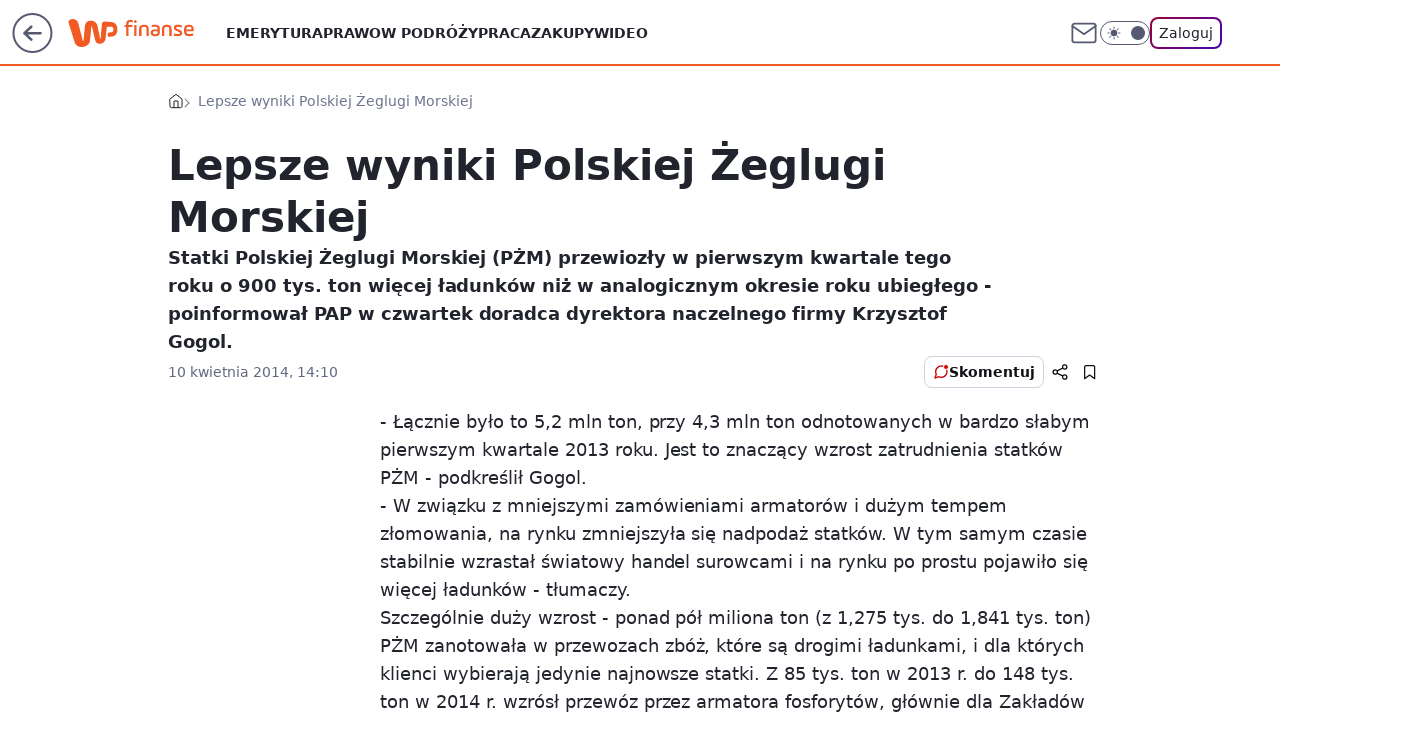

--- FILE ---
content_type: application/javascript
request_url: https://rek.www.wp.pl/gaf.js?rv=2&sn=finanse&pvid=edd5ac51e5f0013b1681&rekids=235333&tVersion=A&s2s_xcld=ma_appnexus&phtml=finanse.wp.pl%2Flepsze-wyniki-polskiej-zeglugi-morskiej-6116431497148545a&abtest=adtech%7CPRGM-1047%7CA%3Badtech%7CPU-335%7CB%3Badtech%7CPRG-3468%7CB%3Badtech%7CPRGM-1036%7CD%3Badtech%7CFP-76%7CA%3Badtech%7CPRGM-1356%7CA%3Badtech%7CPRGM-1419%7CA%3Badtech%7CPRGM-1589%7CA%3Badtech%7CPRGM-1443%7CC%3Badtech%7CPRGM-1421%7CA%3Badtech%7CPRGM-1587%7CD%3Badtech%7CPRGM-1615%7CC%3Badtech%7CPRGM-1215%7CA%3Bapplication%7CPEPWG-1074%7CA&PWA_adbd=0&darkmode=0&highLayout=0&layout=wide&navType=navigate&cdl=0&ctype=article&cview=article_nophoto&ciab=IAB13%2CIAB-v3-57%2CIAB3-10&cid=6116431497148545&csystem=ncr&cdate=2014-04-10&REKtagi=pzm%3Bwyniki_finansowe%3Bzysk&vw=1280&vh=720&p1=0&spin=zrikx6em&bcv=2
body_size: 3946
content:
zrikx6em({"spin":"zrikx6em","bunch":235333,"context":{"dsa":false,"minor":false,"bidRequestId":"2b8a7d4f-0da7-41a0-bea0-346bcd3e3d43","maConfig":{"timestamp":"2026-01-15T08:59:46.335Z"},"dfpConfig":{"timestamp":"2026-01-15T11:58:29.480Z"},"sda":[],"targeting":{"client":{},"server":{},"query":{"PWA_adbd":"0","REKtagi":"pzm;wyniki_finansowe;zysk","abtest":"adtech|PRGM-1047|A;adtech|PU-335|B;adtech|PRG-3468|B;adtech|PRGM-1036|D;adtech|FP-76|A;adtech|PRGM-1356|A;adtech|PRGM-1419|A;adtech|PRGM-1589|A;adtech|PRGM-1443|C;adtech|PRGM-1421|A;adtech|PRGM-1587|D;adtech|PRGM-1615|C;adtech|PRGM-1215|A;application|PEPWG-1074|A","bcv":"2","cdate":"2014-04-10","cdl":"0","ciab":"IAB13,IAB-v3-57,IAB3-10","cid":"6116431497148545","csystem":"ncr","ctype":"article","cview":"article_nophoto","darkmode":"0","highLayout":"0","layout":"wide","navType":"navigate","p1":"0","phtml":"finanse.wp.pl/lepsze-wyniki-polskiej-zeglugi-morskiej-6116431497148545a","pvid":"edd5ac51e5f0013b1681","rekids":"235333","rv":"2","s2s_xcld":"ma_appnexus","sn":"finanse","spin":"zrikx6em","tVersion":"A","vh":"720","vw":"1280"}},"directOnly":0,"geo":{"country":"840","region":"","city":""},"statid":"","mlId":"","rshsd":"14","isRobot":false,"curr":{"EUR":4.2192,"USD":3.6346,"CHF":4.5302,"GBP":4.8692},"rv":"2","status":{"advf":2,"ma":2,"ma_ads-bidder":2,"ma_cpv-bidder":2,"ma_high-cpm-bidder":2}},"slots":{"10":{"delivered":"","campaign":null,"dfpConfig":null},"11":{"delivered":"1","campaign":null,"dfpConfig":{"placement":"/89844762/Desktop_Finanse.wp.pl_x11_art","roshash":"CGJM","ceil":100,"sizes":[[336,280],[640,280],[300,250]],"namedSizes":["fluid"],"div":"div-gpt-ad-x11-art","targeting":{"DFPHASH":"AEHK","emptygaf":"0"},"gfp":"CGJM"}},"12":{"delivered":"1","campaign":null,"dfpConfig":{"placement":"/89844762/Desktop_Finanse.wp.pl_x12_art","roshash":"CGJM","ceil":100,"sizes":[[336,280],[640,280],[300,250]],"namedSizes":["fluid"],"div":"div-gpt-ad-x12-art","targeting":{"DFPHASH":"AEHK","emptygaf":"0"},"gfp":"CGJM"}},"13":{"delivered":"1","campaign":null,"dfpConfig":{"placement":"/89844762/Desktop_Finanse.wp.pl_x13_art","roshash":"CGJM","ceil":100,"sizes":[[336,280],[640,280],[300,250]],"namedSizes":["fluid"],"div":"div-gpt-ad-x13-art","targeting":{"DFPHASH":"AEHK","emptygaf":"0"},"gfp":"CGJM"}},"14":{"delivered":"1","campaign":null,"dfpConfig":{"placement":"/89844762/Desktop_Finanse.wp.pl_x14_art","roshash":"CGJM","ceil":100,"sizes":[[336,280],[640,280],[300,250]],"namedSizes":["fluid"],"div":"div-gpt-ad-x14-art","targeting":{"DFPHASH":"AEHK","emptygaf":"0"},"gfp":"CGJM"}},"15":{"delivered":"1","campaign":null,"dfpConfig":{"placement":"/89844762/Desktop_Finanse.wp.pl_x15_art","roshash":"CGJM","ceil":100,"sizes":[[728,90],[970,300],[950,90],[980,120],[980,90],[970,150],[970,90],[970,250],[930,180],[950,200],[750,100],[970,66],[750,200],[960,90],[970,100],[750,300],[970,200],[950,300]],"namedSizes":["fluid"],"div":"div-gpt-ad-x15-art","targeting":{"DFPHASH":"AEHK","emptygaf":"0"},"gfp":"CGJM"}},"16":{"delivered":"1","campaign":null,"dfpConfig":{"placement":"/89844762/Desktop_Finanse.wp.pl_x16","roshash":"CGJM","ceil":100,"sizes":[[728,90],[970,300],[950,90],[980,120],[980,90],[970,150],[970,90],[970,250],[930,180],[950,200],[750,100],[970,66],[750,200],[960,90],[970,100],[750,300],[970,200],[950,300]],"namedSizes":["fluid"],"div":"div-gpt-ad-x16","targeting":{"DFPHASH":"AEHK","emptygaf":"0"},"gfp":"CGJM"}},"17":{"delivered":"1","campaign":null,"dfpConfig":{"placement":"/89844762/Desktop_Finanse.wp.pl_x17","roshash":"CGJM","ceil":100,"sizes":[[728,90],[970,300],[950,90],[980,120],[980,90],[970,150],[970,90],[970,250],[930,180],[950,200],[750,100],[970,66],[750,200],[960,90],[970,100],[750,300],[970,200],[950,300]],"namedSizes":["fluid"],"div":"div-gpt-ad-x17","targeting":{"DFPHASH":"AEHK","emptygaf":"0"},"gfp":"CGJM"}},"18":{"delivered":"1","campaign":null,"dfpConfig":{"placement":"/89844762/Desktop_Finanse.wp.pl_x18","roshash":"CGJM","ceil":100,"sizes":[[728,90],[970,300],[950,90],[980,120],[980,90],[970,150],[970,90],[970,250],[930,180],[950,200],[750,100],[970,66],[750,200],[960,90],[970,100],[750,300],[970,200],[950,300]],"namedSizes":["fluid"],"div":"div-gpt-ad-x18","targeting":{"DFPHASH":"AEHK","emptygaf":"0"},"gfp":"CGJM"}},"19":{"delivered":"1","campaign":null,"dfpConfig":{"placement":"/89844762/Desktop_Finanse.wp.pl_x19","roshash":"CGJM","ceil":100,"sizes":[[728,90],[970,300],[950,90],[980,120],[980,90],[970,150],[970,90],[970,250],[930,180],[950,200],[750,100],[970,66],[750,200],[960,90],[970,100],[750,300],[970,200],[950,300]],"namedSizes":["fluid"],"div":"div-gpt-ad-x19","targeting":{"DFPHASH":"AEHK","emptygaf":"0"},"gfp":"CGJM"}},"2":{"delivered":"","campaign":null,"dfpConfig":null},"24":{"delivered":"","campaign":null,"dfpConfig":null},"25":{"delivered":"1","campaign":null,"dfpConfig":{"placement":"/89844762/Desktop_Finanse.wp.pl_x25_art","roshash":"CGJM","ceil":100,"sizes":[[336,280],[640,280],[300,250]],"namedSizes":["fluid"],"div":"div-gpt-ad-x25-art","targeting":{"DFPHASH":"AEHK","emptygaf":"0"},"gfp":"CGJM"}},"27":{"delivered":"1","campaign":null,"dfpConfig":{"placement":"/89844762/Desktop_Finanse.wp.pl_x27_art","roshash":"CGJM","ceil":100,"sizes":[[160,600]],"namedSizes":["fluid"],"div":"div-gpt-ad-x27-art","targeting":{"DFPHASH":"AEHK","emptygaf":"0"},"gfp":"CGJM"}},"28":{"delivered":"","campaign":null,"dfpConfig":null},"29":{"delivered":"","campaign":null,"dfpConfig":null},"3":{"delivered":"1","campaign":null,"dfpConfig":{"placement":"/89844762/Desktop_Finanse.wp.pl_x03_art","roshash":"CGJM","ceil":100,"sizes":[[728,90],[970,300],[950,90],[980,120],[980,90],[970,150],[970,90],[970,250],[930,180],[950,200],[750,100],[970,66],[750,200],[960,90],[970,100],[750,300],[970,200],[950,300]],"namedSizes":["fluid"],"div":"div-gpt-ad-x03-art","targeting":{"DFPHASH":"AEHK","emptygaf":"0"},"gfp":"CGJM"}},"32":{"delivered":"1","campaign":null,"dfpConfig":{"placement":"/89844762/Desktop_Finanse.wp.pl_x32_art","roshash":"CGJM","ceil":100,"sizes":[[336,280],[640,280],[300,250]],"namedSizes":["fluid"],"div":"div-gpt-ad-x32-art","targeting":{"DFPHASH":"AEHK","emptygaf":"0"},"gfp":"CGJM"}},"33":{"delivered":"1","campaign":null,"dfpConfig":{"placement":"/89844762/Desktop_Finanse.wp.pl_x33_art","roshash":"CGJM","ceil":100,"sizes":[[336,280],[640,280],[300,250]],"namedSizes":["fluid"],"div":"div-gpt-ad-x33-art","targeting":{"DFPHASH":"AEHK","emptygaf":"0"},"gfp":"CGJM"}},"34":{"delivered":"1","campaign":null,"dfpConfig":{"placement":"/89844762/Desktop_Finanse.wp.pl_x34_art","roshash":"CGJM","ceil":100,"sizes":[[300,250]],"namedSizes":["fluid"],"div":"div-gpt-ad-x34-art","targeting":{"DFPHASH":"AEHK","emptygaf":"0"},"gfp":"CGJM"}},"35":{"lazy":1,"delivered":"1","campaign":{"id":"187756","adm":{"bunch":"235333","creations":[{"height":600,"showLabel":true,"src":"https://mamc.wpcdn.pl/187756/1754552630165/baner_ver_5B_300x600_px.jpg","trackers":{"click":[""],"cview":["//ma.wp.pl/ma.gif?clid=dca45526c17aa056cf0f889dbba57020\u0026SN=finanse\u0026pvid=edd5ac51e5f0013b1681\u0026action=cvimp\u0026pg=finanse.wp.pl\u0026par=hBudgetRate%3DCFILORU%26contentID%3D6116431497148545%26platform%3D8%26userID%3D__UNKNOWN_TELL_US__%26cur%3DPLN%26billing%3Dcpv%26org_id%3D25%26emission%3D3008753%26iabSiteCategories%3D%26seatFee%3DemPxcTjWTZWTzcBU_2xQKbZWOBA30V8e1NXc7YE-iIg%26tpID%3D1399478%26bidTimestamp%3D1768828639%26hBidPrice%3DCFILORU%26slotID%3D035%26targetDomain%3Dwp.pl%26utility%3DRL2loCsxEFggntc4f1z7U5tG0zoSsDBkXY5CzS8NBn43_rVe9H-NvCVV0BPiW_J0%26test%3D0%26client_id%3D38851%26source%3DTG%26iabPageCategories%3D%26is_robot%3D0%26is_adblock%3D0%26pvid%3Dedd5ac51e5f0013b1681%26slotSizeWxH%3D300x600%26order%3D252400%26pricingModel%3DZtIlvsBWHzDk4q5MUMw4CS4jsFf6j93tml1x-MnH84Q%26geo%3D840%253B%253B%26partnerID%3D%26bidderID%3D11%26isDev%3Dfalse%26conversionValue%3D0%26bidReqID%3D2b8a7d4f-0da7-41a0-bea0-346bcd3e3d43%26device%3DPERSONAL_COMPUTER%26rekid%3D235333%26ip%3DQjPlZ732jiuQb2f-U5QdbpnWDrU2j5CLUfdKs8U8zoI%26seatID%3Ddca45526c17aa056cf0f889dbba57020%26ttl%3D1768915039%26medium%3Ddisplay%26ssp%3Dwp.pl%26domain%3Dfinanse.wp.pl%26creationID%3D1464986%26publisherID%3D308%26inver%3D2%26workfID%3D187756%26editedTimestamp%3D1767358812%26sn%3Dfinanse"],"impression":["//ma.wp.pl/ma.gif?clid=dca45526c17aa056cf0f889dbba57020\u0026SN=finanse\u0026pvid=edd5ac51e5f0013b1681\u0026action=delivery\u0026pg=finanse.wp.pl\u0026par=pricingModel%3DZtIlvsBWHzDk4q5MUMw4CS4jsFf6j93tml1x-MnH84Q%26geo%3D840%253B%253B%26partnerID%3D%26bidderID%3D11%26isDev%3Dfalse%26conversionValue%3D0%26bidReqID%3D2b8a7d4f-0da7-41a0-bea0-346bcd3e3d43%26device%3DPERSONAL_COMPUTER%26rekid%3D235333%26ip%3DQjPlZ732jiuQb2f-U5QdbpnWDrU2j5CLUfdKs8U8zoI%26seatID%3Ddca45526c17aa056cf0f889dbba57020%26ttl%3D1768915039%26medium%3Ddisplay%26ssp%3Dwp.pl%26domain%3Dfinanse.wp.pl%26creationID%3D1464986%26publisherID%3D308%26inver%3D2%26workfID%3D187756%26editedTimestamp%3D1767358812%26sn%3Dfinanse%26hBudgetRate%3DCFILORU%26contentID%3D6116431497148545%26platform%3D8%26userID%3D__UNKNOWN_TELL_US__%26cur%3DPLN%26billing%3Dcpv%26org_id%3D25%26emission%3D3008753%26iabSiteCategories%3D%26seatFee%3DemPxcTjWTZWTzcBU_2xQKbZWOBA30V8e1NXc7YE-iIg%26tpID%3D1399478%26bidTimestamp%3D1768828639%26hBidPrice%3DCFILORU%26slotID%3D035%26targetDomain%3Dwp.pl%26utility%3DRL2loCsxEFggntc4f1z7U5tG0zoSsDBkXY5CzS8NBn43_rVe9H-NvCVV0BPiW_J0%26test%3D0%26client_id%3D38851%26source%3DTG%26iabPageCategories%3D%26is_robot%3D0%26is_adblock%3D0%26pvid%3Dedd5ac51e5f0013b1681%26slotSizeWxH%3D300x600%26order%3D252400"],"view":["//ma.wp.pl/ma.gif?clid=dca45526c17aa056cf0f889dbba57020\u0026SN=finanse\u0026pvid=edd5ac51e5f0013b1681\u0026action=view\u0026pg=finanse.wp.pl\u0026par=slotID%3D035%26targetDomain%3Dwp.pl%26utility%3DRL2loCsxEFggntc4f1z7U5tG0zoSsDBkXY5CzS8NBn43_rVe9H-NvCVV0BPiW_J0%26test%3D0%26client_id%3D38851%26source%3DTG%26iabPageCategories%3D%26is_robot%3D0%26is_adblock%3D0%26pvid%3Dedd5ac51e5f0013b1681%26slotSizeWxH%3D300x600%26order%3D252400%26pricingModel%3DZtIlvsBWHzDk4q5MUMw4CS4jsFf6j93tml1x-MnH84Q%26geo%3D840%253B%253B%26partnerID%3D%26bidderID%3D11%26isDev%3Dfalse%26conversionValue%3D0%26bidReqID%3D2b8a7d4f-0da7-41a0-bea0-346bcd3e3d43%26device%3DPERSONAL_COMPUTER%26rekid%3D235333%26ip%3DQjPlZ732jiuQb2f-U5QdbpnWDrU2j5CLUfdKs8U8zoI%26seatID%3Ddca45526c17aa056cf0f889dbba57020%26ttl%3D1768915039%26medium%3Ddisplay%26ssp%3Dwp.pl%26domain%3Dfinanse.wp.pl%26creationID%3D1464986%26publisherID%3D308%26inver%3D2%26workfID%3D187756%26editedTimestamp%3D1767358812%26sn%3Dfinanse%26hBudgetRate%3DCFILORU%26contentID%3D6116431497148545%26platform%3D8%26userID%3D__UNKNOWN_TELL_US__%26cur%3DPLN%26billing%3Dcpv%26org_id%3D25%26emission%3D3008753%26iabSiteCategories%3D%26seatFee%3DemPxcTjWTZWTzcBU_2xQKbZWOBA30V8e1NXc7YE-iIg%26tpID%3D1399478%26bidTimestamp%3D1768828639%26hBidPrice%3DCFILORU"]},"transparentPlaceholder":false,"type":"image","url":"https://energiajutra.wp.pl/","width":300}],"redir":"https://ma.wp.pl/redirma?SN=finanse\u0026pvid=edd5ac51e5f0013b1681\u0026par=ttl%3D1768915039%26domain%3Dfinanse.wp.pl%26editedTimestamp%3D1767358812%26client_id%3D38851%26is_robot%3D0%26pvid%3Dedd5ac51e5f0013b1681%26publisherID%3D308%26workfID%3D187756%26org_id%3D25%26emission%3D3008753%26targetDomain%3Dwp.pl%26utility%3DRL2loCsxEFggntc4f1z7U5tG0zoSsDBkXY5CzS8NBn43_rVe9H-NvCVV0BPiW_J0%26sn%3Dfinanse%26slotID%3D035%26partnerID%3D%26userID%3D__UNKNOWN_TELL_US__%26hBudgetRate%3DCFILORU%26platform%3D8%26seatFee%3DemPxcTjWTZWTzcBU_2xQKbZWOBA30V8e1NXc7YE-iIg%26hBidPrice%3DCFILORU%26iabPageCategories%3D%26is_adblock%3D0%26slotSizeWxH%3D300x600%26medium%3Ddisplay%26bidTimestamp%3D1768828639%26order%3D252400%26bidderID%3D11%26device%3DPERSONAL_COMPUTER%26ip%3DQjPlZ732jiuQb2f-U5QdbpnWDrU2j5CLUfdKs8U8zoI%26seatID%3Ddca45526c17aa056cf0f889dbba57020%26ssp%3Dwp.pl%26creationID%3D1464986%26inver%3D2%26tpID%3D1399478%26pricingModel%3DZtIlvsBWHzDk4q5MUMw4CS4jsFf6j93tml1x-MnH84Q%26geo%3D840%253B%253B%26conversionValue%3D0%26bidReqID%3D2b8a7d4f-0da7-41a0-bea0-346bcd3e3d43%26cur%3DPLN%26billing%3Dcpv%26iabSiteCategories%3D%26source%3DTG%26rekid%3D235333%26contentID%3D6116431497148545%26test%3D0%26isDev%3Dfalse\u0026url=","slot":"35"},"creative":{"Id":"1464986","provider":"ma_cpv-bidder","roshash":"CFIL","height":600,"width":300,"touchpointId":"1399478","source":{"bidder":"cpv-bidder"}},"sellingModel":{"model":"CPM_INT"}},"dfpConfig":{"placement":"/89844762/Desktop_Finanse.wp.pl_x35_art","roshash":"CGJM","ceil":100,"sizes":[[300,600],[300,250]],"namedSizes":["fluid"],"div":"div-gpt-ad-x35-art","targeting":{"DFPHASH":"AEHK","emptygaf":"0"},"gfp":"CGJM"}},"36":{"delivered":"1","campaign":null,"dfpConfig":{"placement":"/89844762/Desktop_Finanse.wp.pl_x36_art","roshash":"CHKN","ceil":100,"sizes":[[300,600],[300,250]],"namedSizes":["fluid"],"div":"div-gpt-ad-x36-art","targeting":{"DFPHASH":"AFIL","emptygaf":"0"},"gfp":"CHKN"}},"37":{"delivered":"1","campaign":null,"dfpConfig":{"placement":"/89844762/Desktop_Finanse.wp.pl_x37_art","roshash":"CGJM","ceil":100,"sizes":[[300,600],[300,250]],"namedSizes":["fluid"],"div":"div-gpt-ad-x37-art","targeting":{"DFPHASH":"AEHK","emptygaf":"0"},"gfp":"CGJM"}},"40":{"delivered":"1","campaign":null,"dfpConfig":{"placement":"/89844762/Desktop_Finanse.wp.pl_x40","roshash":"CHKN","ceil":100,"sizes":[[300,250]],"namedSizes":["fluid"],"div":"div-gpt-ad-x40","targeting":{"DFPHASH":"AFIL","emptygaf":"0"},"gfp":"CHKN"}},"5":{"lazy":1,"delivered":"1","campaign":{"id":"188651","adm":{"bunch":"235333","creations":[{"height":280,"showLabel":true,"src":"https://mamc.wpcdn.pl/188651/1768573935006/a[23].jpg","trackers":{"click":[""],"cview":["//ma.wp.pl/ma.gif?clid=a34bb419bc1345d54896e03c36043d43\u0026SN=finanse\u0026pvid=edd5ac51e5f0013b1681\u0026action=cvimp\u0026pg=finanse.wp.pl\u0026par=platform%3D8%26cur%3DPLN%26seatFee%3Dbjwt49qCwZQBUcoNPlwiGa21iGcKDYs8KnZiG-F-hnc%26tpID%3D1404446%26seatID%3Da34bb419bc1345d54896e03c36043d43%26emission%3D3045402%26pvid%3Dedd5ac51e5f0013b1681%26bidTimestamp%3D1768828639%26medium%3Ddisplay%26ssp%3Dwp.pl%26slotSizeWxH%3D640x280%26targetDomain%3Dwojas.pl%26client_id%3D51440%26isDev%3Dfalse%26contentID%3D6116431497148545%26capping%3D1%26rekid%3D235333%26slotID%3D005%26order%3D266261%26geo%3D840%253B%253B%26workfID%3D188651%26billing%3Dcpv%26org_id%3D25%26source%3DTG%26hBudgetRate%3DCFILORU%26partnerID%3D%26conversionValue%3D0%26bidReqID%3D2b8a7d4f-0da7-41a0-bea0-346bcd3e3d43%26userID%3D__UNKNOWN_TELL_US__%26publisherID%3D308%26ip%3DG7fhHHajfiMi8hEwH6cR4Nbq-7aoLmWn2cvJDcW3tRw%26domain%3Dfinanse.wp.pl%26pricingModel%3DC9wfvwToIarwge8TVtrSIjbQm37zl2gQAGnTuZ1UcAw%26is_robot%3D0%26inver%3D2%26creationID%3D1473563%26editedTimestamp%3D1768574250%26is_adblock%3D0%26sn%3Dfinanse%26hBidPrice%3DCFILORU%26utility%3DzgTJUxO8guZ6xcffB38OLLlB4OoNDuooYy42tkece9YCofvXg9z9-HFoHMNTB-eY%26test%3D0%26iabPageCategories%3D%26ttl%3D1768915039%26bidderID%3D11%26device%3DPERSONAL_COMPUTER%26iabSiteCategories%3D"],"impression":["//ma.wp.pl/ma.gif?clid=a34bb419bc1345d54896e03c36043d43\u0026SN=finanse\u0026pvid=edd5ac51e5f0013b1681\u0026action=delivery\u0026pg=finanse.wp.pl\u0026par=capping%3D1%26rekid%3D235333%26slotID%3D005%26order%3D266261%26geo%3D840%253B%253B%26workfID%3D188651%26billing%3Dcpv%26org_id%3D25%26source%3DTG%26hBudgetRate%3DCFILORU%26partnerID%3D%26conversionValue%3D0%26bidReqID%3D2b8a7d4f-0da7-41a0-bea0-346bcd3e3d43%26userID%3D__UNKNOWN_TELL_US__%26publisherID%3D308%26ip%3DG7fhHHajfiMi8hEwH6cR4Nbq-7aoLmWn2cvJDcW3tRw%26domain%3Dfinanse.wp.pl%26pricingModel%3DC9wfvwToIarwge8TVtrSIjbQm37zl2gQAGnTuZ1UcAw%26is_robot%3D0%26inver%3D2%26creationID%3D1473563%26editedTimestamp%3D1768574250%26is_adblock%3D0%26sn%3Dfinanse%26hBidPrice%3DCFILORU%26utility%3DzgTJUxO8guZ6xcffB38OLLlB4OoNDuooYy42tkece9YCofvXg9z9-HFoHMNTB-eY%26test%3D0%26iabPageCategories%3D%26ttl%3D1768915039%26bidderID%3D11%26device%3DPERSONAL_COMPUTER%26iabSiteCategories%3D%26platform%3D8%26cur%3DPLN%26seatFee%3Dbjwt49qCwZQBUcoNPlwiGa21iGcKDYs8KnZiG-F-hnc%26tpID%3D1404446%26seatID%3Da34bb419bc1345d54896e03c36043d43%26emission%3D3045402%26pvid%3Dedd5ac51e5f0013b1681%26bidTimestamp%3D1768828639%26medium%3Ddisplay%26ssp%3Dwp.pl%26slotSizeWxH%3D640x280%26targetDomain%3Dwojas.pl%26client_id%3D51440%26isDev%3Dfalse%26contentID%3D6116431497148545"],"view":["//ma.wp.pl/ma.gif?clid=a34bb419bc1345d54896e03c36043d43\u0026SN=finanse\u0026pvid=edd5ac51e5f0013b1681\u0026action=view\u0026pg=finanse.wp.pl\u0026par=client_id%3D51440%26isDev%3Dfalse%26contentID%3D6116431497148545%26capping%3D1%26rekid%3D235333%26slotID%3D005%26order%3D266261%26geo%3D840%253B%253B%26workfID%3D188651%26billing%3Dcpv%26org_id%3D25%26source%3DTG%26hBudgetRate%3DCFILORU%26partnerID%3D%26conversionValue%3D0%26bidReqID%3D2b8a7d4f-0da7-41a0-bea0-346bcd3e3d43%26userID%3D__UNKNOWN_TELL_US__%26publisherID%3D308%26ip%3DG7fhHHajfiMi8hEwH6cR4Nbq-7aoLmWn2cvJDcW3tRw%26domain%3Dfinanse.wp.pl%26pricingModel%3DC9wfvwToIarwge8TVtrSIjbQm37zl2gQAGnTuZ1UcAw%26is_robot%3D0%26inver%3D2%26creationID%3D1473563%26editedTimestamp%3D1768574250%26is_adblock%3D0%26sn%3Dfinanse%26hBidPrice%3DCFILORU%26utility%3DzgTJUxO8guZ6xcffB38OLLlB4OoNDuooYy42tkece9YCofvXg9z9-HFoHMNTB-eY%26test%3D0%26iabPageCategories%3D%26ttl%3D1768915039%26bidderID%3D11%26device%3DPERSONAL_COMPUTER%26iabSiteCategories%3D%26platform%3D8%26cur%3DPLN%26seatFee%3Dbjwt49qCwZQBUcoNPlwiGa21iGcKDYs8KnZiG-F-hnc%26tpID%3D1404446%26seatID%3Da34bb419bc1345d54896e03c36043d43%26emission%3D3045402%26pvid%3Dedd5ac51e5f0013b1681%26bidTimestamp%3D1768828639%26medium%3Ddisplay%26ssp%3Dwp.pl%26slotSizeWxH%3D640x280%26targetDomain%3Dwojas.pl"]},"transparentPlaceholder":false,"type":"image","url":"https://wojas.pl/winter20/kolekcja-damskie?utm_source=wp\u0026utm_medium=MidText_Artykuly_WPM\u0026utm_campaign=WINTER_a_desktop","width":640}],"redir":"https://ma.wp.pl/redirma?SN=finanse\u0026pvid=edd5ac51e5f0013b1681\u0026par=geo%3D840%253B%253B%26org_id%3D25%26source%3DTG%26bidReqID%3D2b8a7d4f-0da7-41a0-bea0-346bcd3e3d43%26ip%3DG7fhHHajfiMi8hEwH6cR4Nbq-7aoLmWn2cvJDcW3tRw%26tpID%3D1404446%26seatID%3Da34bb419bc1345d54896e03c36043d43%26slotSizeWxH%3D640x280%26capping%3D1%26partnerID%3D%26domain%3Dfinanse.wp.pl%26is_robot%3D0%26creationID%3D1473563%26emission%3D3045402%26pvid%3Dedd5ac51e5f0013b1681%26rekid%3D235333%26sn%3Dfinanse%26test%3D0%26device%3DPERSONAL_COMPUTER%26targetDomain%3Dwojas.pl%26is_adblock%3D0%26cur%3DPLN%26order%3D266261%26userID%3D__UNKNOWN_TELL_US__%26pricingModel%3DC9wfvwToIarwge8TVtrSIjbQm37zl2gQAGnTuZ1UcAw%26inver%3D2%26hBidPrice%3DCFILORU%26utility%3DzgTJUxO8guZ6xcffB38OLLlB4OoNDuooYy42tkece9YCofvXg9z9-HFoHMNTB-eY%26ttl%3D1768915039%26bidTimestamp%3D1768828639%26contentID%3D6116431497148545%26workfID%3D188651%26editedTimestamp%3D1768574250%26seatFee%3Dbjwt49qCwZQBUcoNPlwiGa21iGcKDYs8KnZiG-F-hnc%26ssp%3Dwp.pl%26billing%3Dcpv%26iabPageCategories%3D%26platform%3D8%26isDev%3Dfalse%26slotID%3D005%26hBudgetRate%3DCFILORU%26conversionValue%3D0%26publisherID%3D308%26bidderID%3D11%26iabSiteCategories%3D%26medium%3Ddisplay%26client_id%3D51440\u0026url=","slot":"5"},"creative":{"Id":"1473563","provider":"ma_cpv-bidder","roshash":"CFIL","height":280,"width":640,"touchpointId":"1404446","source":{"bidder":"cpv-bidder"}},"sellingModel":{"directOnly":1,"model":"CPM_INT"}},"dfpConfig":null},"50":{"delivered":"1","campaign":null,"dfpConfig":{"placement":"/89844762/Desktop_Finanse.wp.pl_x50_art","roshash":"CGJM","ceil":100,"sizes":[[728,90],[970,300],[950,90],[980,120],[980,90],[970,150],[970,90],[970,250],[930,180],[950,200],[750,100],[970,66],[750,200],[960,90],[970,100],[750,300],[970,200],[950,300]],"namedSizes":["fluid"],"div":"div-gpt-ad-x50-art","targeting":{"DFPHASH":"AEHK","emptygaf":"0"},"gfp":"CGJM"}},"52":{"delivered":"1","campaign":null,"dfpConfig":{"placement":"/89844762/Desktop_Finanse.wp.pl_x52_art","roshash":"CGJM","ceil":100,"sizes":[[300,250]],"namedSizes":["fluid"],"div":"div-gpt-ad-x52-art","targeting":{"DFPHASH":"AEHK","emptygaf":"0"},"gfp":"CGJM"}},"529":{"delivered":"1","campaign":null,"dfpConfig":{"placement":"/89844762/Desktop_Finanse.wp.pl_x529","roshash":"CGJM","ceil":100,"sizes":[[300,250]],"namedSizes":["fluid"],"div":"div-gpt-ad-x529","targeting":{"DFPHASH":"AEHK","emptygaf":"0"},"gfp":"CGJM"}},"53":{"delivered":"1","campaign":null,"dfpConfig":{"placement":"/89844762/Desktop_Finanse.wp.pl_x53_art","roshash":"CGJM","ceil":100,"sizes":[[728,90],[970,300],[950,90],[980,120],[980,90],[970,150],[970,600],[970,90],[970,250],[930,180],[950,200],[750,100],[970,66],[750,200],[960,90],[970,100],[750,300],[970,200],[940,600]],"namedSizes":["fluid"],"div":"div-gpt-ad-x53-art","targeting":{"DFPHASH":"AEHK","emptygaf":"0"},"gfp":"CGJM"}},"531":{"delivered":"1","campaign":null,"dfpConfig":{"placement":"/89844762/Desktop_Finanse.wp.pl_x531","roshash":"CGJM","ceil":100,"sizes":[[300,250]],"namedSizes":["fluid"],"div":"div-gpt-ad-x531","targeting":{"DFPHASH":"AEHK","emptygaf":"0"},"gfp":"CGJM"}},"541":{"delivered":"1","campaign":null,"dfpConfig":{"placement":"/89844762/Desktop_Finanse.wp.pl_x541_art","roshash":"CGJM","ceil":100,"sizes":[[300,600],[300,250]],"namedSizes":["fluid"],"div":"div-gpt-ad-x541-art","targeting":{"DFPHASH":"AEHK","emptygaf":"0"},"gfp":"CGJM"}},"59":{"delivered":"1","campaign":null,"dfpConfig":{"placement":"/89844762/Desktop_Finanse.wp.pl_x59_art","roshash":"CGJM","ceil":100,"sizes":[[300,600],[300,250]],"namedSizes":["fluid"],"div":"div-gpt-ad-x59-art","targeting":{"DFPHASH":"AEHK","emptygaf":"0"},"gfp":"CGJM"}},"6":{"delivered":"","campaign":null,"dfpConfig":null},"61":{"delivered":"1","campaign":null,"dfpConfig":{"placement":"/89844762/Desktop_Finanse.wp.pl_x61_art","roshash":"CGJM","ceil":100,"sizes":[[336,280],[640,280],[300,250]],"namedSizes":["fluid"],"div":"div-gpt-ad-x61-art","targeting":{"DFPHASH":"AEHK","emptygaf":"0"},"gfp":"CGJM"}},"62":{"delivered":"","campaign":null,"dfpConfig":null},"67":{"delivered":"1","campaign":null,"dfpConfig":{"placement":"/89844762/Desktop_Finanse.wp.pl_x67_art","roshash":"CFLO","ceil":100,"sizes":[[300,50]],"namedSizes":["fluid"],"div":"div-gpt-ad-x67-art","targeting":{"DFPHASH":"ADJM","emptygaf":"0"},"gfp":"CFLO"}},"7":{"delivered":"","campaign":null,"dfpConfig":null},"70":{"delivered":"1","campaign":null,"dfpConfig":{"placement":"/89844762/Desktop_Finanse.wp.pl_x70_art","roshash":"CGJM","ceil":100,"sizes":[[728,90],[970,300],[950,90],[980,120],[980,90],[970,150],[970,90],[970,250],[930,180],[950,200],[750,100],[970,66],[750,200],[960,90],[970,100],[750,300],[970,200],[950,300]],"namedSizes":["fluid"],"div":"div-gpt-ad-x70-art","targeting":{"DFPHASH":"AEHK","emptygaf":"0"},"gfp":"CGJM"}},"716":{"delivered":"","campaign":null,"dfpConfig":null},"717":{"delivered":"","campaign":null,"dfpConfig":null},"72":{"delivered":"1","campaign":null,"dfpConfig":{"placement":"/89844762/Desktop_Finanse.wp.pl_x72_art","roshash":"CGJM","ceil":100,"sizes":[[300,250]],"namedSizes":["fluid"],"div":"div-gpt-ad-x72-art","targeting":{"DFPHASH":"AEHK","emptygaf":"0"},"gfp":"CGJM"}},"79":{"delivered":"1","campaign":null,"dfpConfig":{"placement":"/89844762/Desktop_Finanse.wp.pl_x79_art","roshash":"CGJM","ceil":100,"sizes":[[300,600],[300,250]],"namedSizes":["fluid"],"div":"div-gpt-ad-x79-art","targeting":{"DFPHASH":"AEHK","emptygaf":"0"},"gfp":"CGJM"}},"8":{"delivered":"","campaign":null,"dfpConfig":null},"80":{"delivered":"1","campaign":null,"dfpConfig":{"placement":"/89844762/Desktop_Finanse.wp.pl_x80_art","roshash":"CFNQ","ceil":100,"sizes":[[1,1]],"namedSizes":["fluid"],"div":"div-gpt-ad-x80-art","isNative":1,"targeting":{"DFPHASH":"ADLO","emptygaf":"0"},"gfp":"CFNQ"}},"800":{"delivered":"","campaign":null,"dfpConfig":null},"81":{"delivered":"1","campaign":null,"dfpConfig":{"placement":"/89844762/Desktop_Finanse.wp.pl_x81_art","roshash":"CFNQ","ceil":100,"sizes":[[1,1]],"namedSizes":["fluid"],"div":"div-gpt-ad-x81-art","isNative":1,"targeting":{"DFPHASH":"ADLO","emptygaf":"0"},"gfp":"CFNQ"}},"810":{"delivered":"","campaign":null,"dfpConfig":null},"811":{"delivered":"","campaign":null,"dfpConfig":null},"812":{"delivered":"","campaign":null,"dfpConfig":null},"813":{"delivered":"","campaign":null,"dfpConfig":null},"814":{"delivered":"","campaign":null,"dfpConfig":null},"815":{"delivered":"","campaign":null,"dfpConfig":null},"816":{"delivered":"","campaign":null,"dfpConfig":null},"817":{"delivered":"","campaign":null,"dfpConfig":null},"82":{"delivered":"1","campaign":null,"dfpConfig":{"placement":"/89844762/Desktop_Finanse.wp.pl_x82_art","roshash":"CFNQ","ceil":100,"sizes":[[1,1]],"namedSizes":["fluid"],"div":"div-gpt-ad-x82-art","isNative":1,"targeting":{"DFPHASH":"ADLO","emptygaf":"0"},"gfp":"CFNQ"}},"826":{"delivered":"","campaign":null,"dfpConfig":null},"827":{"delivered":"","campaign":null,"dfpConfig":null},"828":{"delivered":"","campaign":null,"dfpConfig":null},"83":{"delivered":"1","campaign":null,"dfpConfig":{"placement":"/89844762/Desktop_Finanse.wp.pl_x83_art","roshash":"CFNQ","ceil":100,"sizes":[[1,1]],"namedSizes":["fluid"],"div":"div-gpt-ad-x83-art","isNative":1,"targeting":{"DFPHASH":"ADLO","emptygaf":"0"},"gfp":"CFNQ"}},"840":{"delivered":"","campaign":null,"dfpConfig":null},"841":{"delivered":"","campaign":null,"dfpConfig":null},"842":{"delivered":"","campaign":null,"dfpConfig":null},"843":{"delivered":"","campaign":null,"dfpConfig":null},"89":{"delivered":"","campaign":null,"dfpConfig":null},"90":{"delivered":"1","campaign":null,"dfpConfig":{"placement":"/89844762/Desktop_Finanse.wp.pl_x90_art","roshash":"CGJM","ceil":100,"sizes":[[728,90],[970,300],[950,90],[980,120],[980,90],[970,150],[970,90],[970,250],[930,180],[950,200],[750,100],[970,66],[750,200],[960,90],[970,100],[750,300],[970,200],[950,300]],"namedSizes":["fluid"],"div":"div-gpt-ad-x90-art","targeting":{"DFPHASH":"AEHK","emptygaf":"0"},"gfp":"CGJM"}},"92":{"delivered":"1","campaign":null,"dfpConfig":{"placement":"/89844762/Desktop_Finanse.wp.pl_x92_art","roshash":"CGJM","ceil":100,"sizes":[[300,250]],"namedSizes":["fluid"],"div":"div-gpt-ad-x92-art","targeting":{"DFPHASH":"AEHK","emptygaf":"0"},"gfp":"CGJM"}},"93":{"delivered":"1","campaign":null,"dfpConfig":{"placement":"/89844762/Desktop_Finanse.wp.pl_x93_art","roshash":"CGJM","ceil":100,"sizes":[[300,600],[300,250]],"namedSizes":["fluid"],"div":"div-gpt-ad-x93-art","targeting":{"DFPHASH":"AEHK","emptygaf":"0"},"gfp":"CGJM"}},"94":{"delivered":"1","campaign":null,"dfpConfig":{"placement":"/89844762/Desktop_Finanse.wp.pl_x94_art","roshash":"CGJM","ceil":100,"sizes":[[300,600],[300,250]],"namedSizes":["fluid"],"div":"div-gpt-ad-x94-art","targeting":{"DFPHASH":"AEHK","emptygaf":"0"},"gfp":"CGJM"}},"95":{"delivered":"1","campaign":null,"dfpConfig":{"placement":"/89844762/Desktop_Finanse.wp.pl_x95_art","roshash":"CGJM","ceil":100,"sizes":[[300,600],[300,250]],"namedSizes":["fluid"],"div":"div-gpt-ad-x95-art","targeting":{"DFPHASH":"AEHK","emptygaf":"0"},"gfp":"CGJM"}},"99":{"delivered":"1","campaign":null,"dfpConfig":{"placement":"/89844762/Desktop_Finanse.wp.pl_x99_art","roshash":"CGJM","ceil":100,"sizes":[[300,600],[300,250]],"namedSizes":["fluid"],"div":"div-gpt-ad-x99-art","targeting":{"DFPHASH":"AEHK","emptygaf":"0"},"gfp":"CGJM"}}},"bdd":{}});